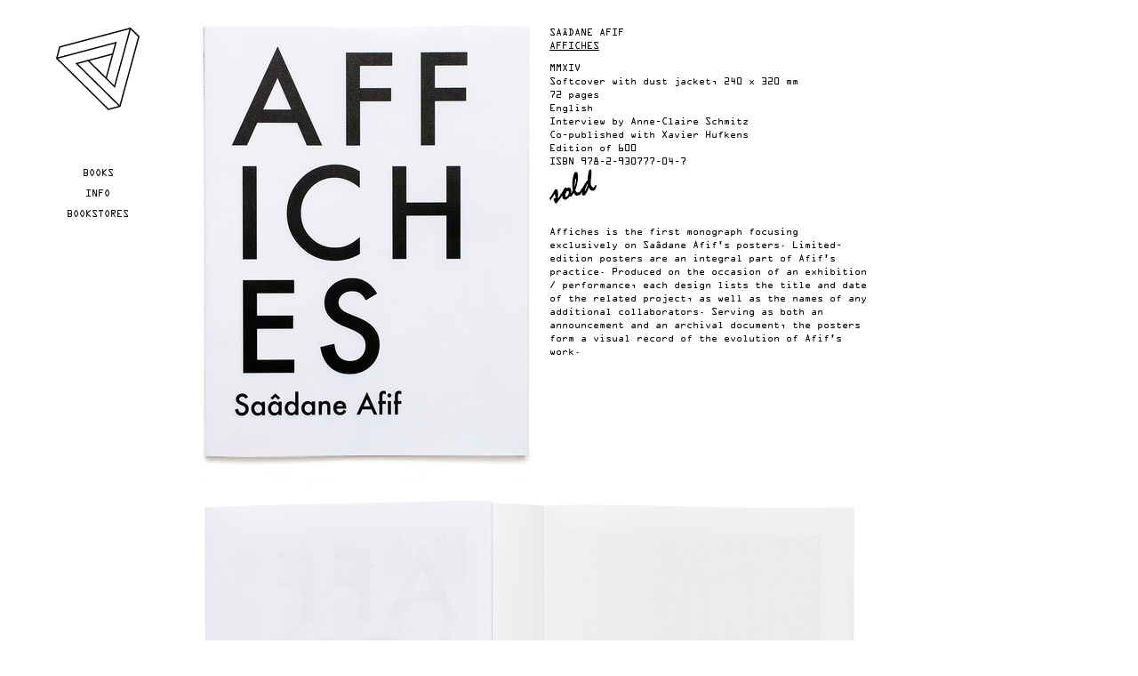

--- FILE ---
content_type: text/html; charset=utf-8
request_url: http://trianglebooks.bienavous.eu/books/sa%C3%A2dane-afif/affiches
body_size: 3521
content:
<!doctype html>

<!--[if IE 7]>    <html class="no-js ie7 oldie" lang="en" 
  xmlns:content="http://purl.org/rss/1.0/modules/content/"
  xmlns:dc="http://purl.org/dc/terms/"
  xmlns:foaf="http://xmlns.com/foaf/0.1/"
  xmlns:og="http://ogp.me/ns#"
  xmlns:rdfs="http://www.w3.org/2000/01/rdf-schema#"
  xmlns:sioc="http://rdfs.org/sioc/ns#"
  xmlns:sioct="http://rdfs.org/sioc/types#"
  xmlns:skos="http://www.w3.org/2004/02/skos/core#"
  xmlns:xsd="http://www.w3.org/2001/XMLSchema#"  lang="en" dir="ltr"> <![endif]-->
<!--[if IE 8]>    <html class="no-js ie8 oldie" lang="en" 
  xmlns:content="http://purl.org/rss/1.0/modules/content/"
  xmlns:dc="http://purl.org/dc/terms/"
  xmlns:foaf="http://xmlns.com/foaf/0.1/"
  xmlns:og="http://ogp.me/ns#"
  xmlns:rdfs="http://www.w3.org/2000/01/rdf-schema#"
  xmlns:sioc="http://rdfs.org/sioc/ns#"
  xmlns:sioct="http://rdfs.org/sioc/types#"
  xmlns:skos="http://www.w3.org/2004/02/skos/core#"
  xmlns:xsd="http://www.w3.org/2001/XMLSchema#"  lang="en" dir="ltr"> <![endif]-->
<!--[if gt IE 8]><!--> <html class="no-js" lang="en" 
  xmlns:content="http://purl.org/rss/1.0/modules/content/"
  xmlns:dc="http://purl.org/dc/terms/"
  xmlns:foaf="http://xmlns.com/foaf/0.1/"
  xmlns:og="http://ogp.me/ns#"
  xmlns:rdfs="http://www.w3.org/2000/01/rdf-schema#"
  xmlns:sioc="http://rdfs.org/sioc/ns#"
  xmlns:sioct="http://rdfs.org/sioc/types#"
  xmlns:skos="http://www.w3.org/2004/02/skos/core#"
  xmlns:xsd="http://www.w3.org/2001/XMLSchema#"  lang="en" dir="ltr"> <!--<![endif]-->
<head>
<title>TRIANGLE BOOKS | Saâdane Afif | Affiches</title>
<meta http-equiv="Content-Type" content="text/html; charset=utf-8" />
<link rel="shortcut icon" href="http://trianglebooks.bienavous.eu/sites/default/files/trianglebooks.svg" />
<meta name="description" content="Affiches is the first monograph focusing exclusively on Saâdane Afif’s posters. Limited-edition posters are an integral part of Afif’s practice. Produced on the occasion of an exhibition / performance, each design lists the title and date of the related project, as well as the names of any additional collaborators. Serving as both an announcement and an archival document, the" />
<meta name="generator" content="Drupal 7 (https://www.drupal.org)" />
<link rel="canonical" href="http://trianglebooks.bienavous.eu/books/sa%C3%A2dane-afif/affiches" />
<link rel="shortlink" href="http://trianglebooks.bienavous.eu/node/34" />
<link rel="apple-touch-icon" sizes="144x144" href="http://trianglebooks.bienavous.eu/sites/all/themes/trianglebooks/apple-touch-icon-144x144.png"><link rel="apple-touch-icon" sizes="114x114" href="http://trianglebooks.bienavous.eu/sites/all/themes/trianglebooks/apple-touch-icon-114x114.png">
<link rel="apple-touch-icon" sizes="72x72" href="http://trianglebooks.bienavous.eu/sites/all/themes/trianglebooks/apple-touch-icon-72x72.png">
<link rel="apple-touch-icon" href="http://trianglebooks.bienavous.eu/sites/all/themes/trianglebooks/apple-touch-icon.png">
<link rel="apple-touch-startup-image" href="http://trianglebooks.bienavous.eu/sites/all/themes/trianglebooks/apple-startup.png">
<meta name="MobileOptimized" content="width">
<meta name="HandheldFriendly" content="true"><meta name="viewport" content="width=device-width, initial-scale=1"><meta http-equiv="cleartype" content="on">
<meta http-equiv="X-UA-Compatible" content="IE=edge,chrome=1">
<style>
@import url("http://trianglebooks.bienavous.eu/modules/system/system.base.css?smy6gr");
@import url("http://trianglebooks.bienavous.eu/modules/system/system.menus.css?smy6gr");
@import url("http://trianglebooks.bienavous.eu/modules/system/system.messages.css?smy6gr");
@import url("http://trianglebooks.bienavous.eu/modules/system/system.theme.css?smy6gr");
</style>
<style>
@import url("http://trianglebooks.bienavous.eu/modules/field/theme/field.css?smy6gr");
@import url("http://trianglebooks.bienavous.eu/modules/node/node.css?smy6gr");
@import url("http://trianglebooks.bienavous.eu/modules/search/search.css?smy6gr");
@import url("http://trianglebooks.bienavous.eu/modules/user/user.css?smy6gr");
@import url("http://trianglebooks.bienavous.eu/sites/all/modules/views/css/views.css?smy6gr");
</style>
<style>
@import url("http://trianglebooks.bienavous.eu/sites/all/modules/ctools/css/ctools.css?smy6gr");
@import url("http://trianglebooks.bienavous.eu/sites/all/modules/ds/layouts/ds_3col_equal_width/ds_3col_equal_width.css?smy6gr");
</style>
<style>
@import url("http://trianglebooks.bienavous.eu/sites/all/themes/mothership/mothership/mothership/css/reset-html5.css?smy6gr");
@import url("http://trianglebooks.bienavous.eu/sites/all/themes/mothership/mothership/mothership/css/normalize.css?smy6gr");
@import url("http://trianglebooks.bienavous.eu/sites/all/themes/trianglebooks/css/jquery-ui.css?smy6gr");
@import url("http://trianglebooks.bienavous.eu/sites/all/themes/trianglebooks/css/jquery.selectBoxIt.css?smy6gr");
@import url("http://trianglebooks.bienavous.eu/sites/all/themes/trianglebooks/css/style.css?smy6gr");
</style>
<!--[if lt IE 9]>
  <script src="http://trianglebooks.bienavous.eu/sites/all/themes/mothership/mothership/mothership/js/html5.js"></script>
<![endif]-->
<script type="text/javascript" src="//use.typekit.net/ser4xau.js"></script>
<script type="text/javascript">try{Typekit.load();}catch(e){}</script>
</head>
<body class="not-front no-sidebars node-type-book" >
<a href="#main-content" class="element-invisible element-focusable">Skip to main content</a>


<header role="banner">
  <div class="siteinfo">
      <figure>
      <a href="/" title="Triangle Books" rel="home">
        <img src="/sites/all/themes/trianglebooks/images/trianglebooks.svg" alt="Triangle Books" />
      </a>
      </figure>

      </div>

      <div class="header-region">
      
    
<nav  id="block-system-main-menu" class="block block-system block-menu " role="navigation">
  
      
  <ul><li><a href="/" title="">Books</a></li>
<li><a href="/info">Info</a></li>
<li><a href="/bookstores">Bookstores</a></li>
</ul>

  



  
</nav>
  
    </div>
  
</header>

<div class="page">

  <div role="main" id="main-content">
    
    <h2 class="element-invisible">You are here</h2><div class="breadcrumb"><a href="/">Home</a></div>
    
    
    

    
    
    <div  about="/books/sa%C3%A2dane-afif/affiches" typeof="sioc:Item foaf:Document" class="ds-3col-equal node node-book view-mode-full clearfix">

  
  <div class="group-left">
    

<div class="field field-name-field-images field-type-image">
  
  
                <img typeof="foaf:Image" src="http://trianglebooks.bienavous.eu/sites/default/files/styles/books_-_cover__w370_/public/books/TB006_01_0.jpg?itok=SYkT8V5z" alt="" />        </div>
  </div>

  <div class="group-middle">
    

<div class="field field-name-field-authors field-type-text">
  
  
                Saâdane Afif        </div>
<!--
THIS FILE IS NOT USED AND IS HERE AS A STARTING POINT FOR CUSTOMIZATION ONLY.
See http://api.drupal.org/api/function/theme_field/7 for details.
After copying this file to your theme's folder and customizing it, remove this
HTML comment.
-->
  <h2 class="field-items">
          Affiches      </h2>


<div class="field field-name-field-technical-description field-type-text-long">
  
  
                <p>MMXIV<br />Softcover with dust jacket, 240 x 320 mm<br />72 pages<br />English<br />Interview by Anne-Claire Schmitz<br />Co-published with Xavier Hufkens<br />Edition of 600</p>
        </div>


<div class="field field-name-field-isbn field-type-text">
  
      <label>ISBN</label>
  
                978-2-930777-04-7        </div>


<div class="field field-name-buy field-type-ds">
  
  
                <img src='/sites/all/themes/trianglebooks/images/sold.png'>
        </div>


<div class="field field-name-body field-type-text-with-summary">
  
  
                <p>Affiches is the first monograph focusing exclusively on Saâdane Afif’s posters. Limited-edition posters are an integral part of Afif’s practice. Produced on the occasion of an exhibition / performance, each design lists the title and date of the related project, as well as the names of any additional collaborators. Serving as both an announcement and an archival document, the posters form a visual record of the evolution of Afif’s work.</p>
        </div>
  </div>

  <div class="group-right">
    

<div class="field field-name-following-pages field-type-ds">
  
  
                    <img src="http://trianglebooks.bienavous.eu/sites/default/files/styles/books_-_cover__w370_/public/books/TB006_02.jpg?itok=UGQ7V9xN"/>
    <img src="http://trianglebooks.bienavous.eu/sites/default/files/styles/books_-_cover__w370_/public/books/TB006_03.jpg?itok=Ahcn8oAs"/>
    <img src="http://trianglebooks.bienavous.eu/sites/default/files/styles/books_-_cover__w370_/public/books/TB006_04.jpg?itok=0uIFbpzk"/>
    <img src="http://trianglebooks.bienavous.eu/sites/default/files/styles/books_-_cover__w370_/public/books/TB006_05.jpg?itok=bKe-rxM0"/>
    <img src="http://trianglebooks.bienavous.eu/sites/default/files/styles/books_-_cover__w370_/public/books/TB006_06.jpg?itok=GVou5PhB"/>
    <img src="http://trianglebooks.bienavous.eu/sites/default/files/styles/books_-_cover__w370_/public/books/TB006_07.jpg?itok=9RKVpnyF"/>
    <img src="http://trianglebooks.bienavous.eu/sites/default/files/styles/books_-_cover__w370_/public/books/TB006_08.jpg?itok=hMPvSp2m"/>
    <img src="http://trianglebooks.bienavous.eu/sites/default/files/styles/books_-_cover__w370_/public/books/TB006_09.jpg?itok=l7zYyUCi"/>
        </div>
  </div>

</div>

  

    
  </div><!-- /main-->

  
  </div><!-- /page-->

<footer role="contentinfo">
  </footer>

<script src="http://ajax.googleapis.com/ajax/libs/jquery/0/jquery.min.js"></script>
<script src="http://trianglebooks.bienavous.eu/misc/jquery-extend-3.4.0.js?v=1.4.4"></script>
<script src="http://trianglebooks.bienavous.eu/misc/jquery-html-prefilter-3.5.0-backport.js?v=1.4.4"></script>
<script src="http://trianglebooks.bienavous.eu/misc/jquery.once.js?v=1.2"></script>
<script src="http://trianglebooks.bienavous.eu/misc/drupal.js?smy6gr"></script>
<script src="http://trianglebooks.bienavous.eu/sites/all/modules/entityreference/js/entityreference.js?smy6gr"></script>
<script src="http://trianglebooks.bienavous.eu/sites/all/modules/google_analytics/googleanalytics.js?smy6gr"></script>
<script src="https://www.googletagmanager.com/gtag/js?id=UA-5261859-28"></script>
<script>window.dataLayer = window.dataLayer || [];function gtag(){dataLayer.push(arguments)};gtag("js", new Date());gtag("set", "developer_id.dMDhkMT", true);gtag("config", "UA-5261859-28", {"groups":"default"});</script>
<script src="http://trianglebooks.bienavous.eu/sites/all/themes/mothership/mothership/mothership/js/contextual.js?smy6gr"></script>
<script src="http://trianglebooks.bienavous.eu/sites/all/themes/trianglebooks/js/jquery-ui.min.js?smy6gr"></script>
<script src="http://trianglebooks.bienavous.eu/sites/all/themes/trianglebooks/js/jquery.selectBoxIt.min.js?smy6gr"></script>
<script src="http://trianglebooks.bienavous.eu/sites/all/themes/trianglebooks/js/script.js?smy6gr"></script>
<script>jQuery.extend(Drupal.settings, {"basePath":"\/","pathPrefix":"","setHasJsCookie":0,"ajaxPageState":{"theme":"trianglebooks","theme_token":"rkmxvrxy8LmosG5XOP8etr8DsabB5vkG-AzBOYGElJY","js":{"misc\/jquery.js":1,"misc\/jquery-extend-3.4.0.js":1,"misc\/jquery-html-prefilter-3.5.0-backport.js":1,"misc\/jquery.once.js":1,"misc\/drupal.js":1,"sites\/all\/modules\/entityreference\/js\/entityreference.js":1,"sites\/all\/modules\/google_analytics\/googleanalytics.js":1,"https:\/\/www.googletagmanager.com\/gtag\/js?id=UA-5261859-28":1,"0":1,"sites\/all\/themes\/mothership\/mothership\/mothership\/js\/contextual.js":1,"sites\/all\/themes\/trianglebooks\/js\/jquery-ui.min.js":1,"sites\/all\/themes\/trianglebooks\/js\/jquery.selectBoxIt.min.js":1,"sites\/all\/themes\/trianglebooks\/js\/script.js":1},"css":{"modules\/system\/system.base.css":1,"modules\/system\/system.menus.css":1,"modules\/system\/system.messages.css":1,"modules\/system\/system.theme.css":1,"modules\/field\/theme\/field.css":1,"modules\/node\/node.css":1,"modules\/search\/search.css":1,"modules\/user\/user.css":1,"sites\/all\/modules\/views\/css\/views.css":1,"sites\/all\/modules\/ctools\/css\/ctools.css":1,"sites\/all\/modules\/ds\/layouts\/ds_3col_equal_width\/ds_3col_equal_width.css":1,"sites\/all\/themes\/mothership\/mothership\/mothership\/css\/reset-html5.css":1,"sites\/all\/themes\/mothership\/mothership\/mothership\/css\/normalize.css":1,"sites\/all\/themes\/trianglebooks\/css\/jquery-ui.css":1,"sites\/all\/themes\/trianglebooks\/css\/jquery.selectBoxIt.css":1,"sites\/all\/themes\/trianglebooks\/css\/style.css":1}},"better_exposed_filters":{"views":{"limited_editions":{"displays":{"block":{"filters":[]}}}}},"googleanalytics":{"account":["UA-5261859-28"],"trackOutbound":1,"trackMailto":1,"trackDownload":1,"trackDownloadExtensions":"7z|aac|arc|arj|asf|asx|avi|bin|csv|doc(x|m)?|dot(x|m)?|exe|flv|gif|gz|gzip|hqx|jar|jpe?g|js|mp(2|3|4|e?g)|mov(ie)?|msi|msp|pdf|phps|png|ppt(x|m)?|pot(x|m)?|pps(x|m)?|ppam|sld(x|m)?|thmx|qtm?|ra(m|r)?|sea|sit|tar|tgz|torrent|txt|wav|wma|wmv|wpd|xls(x|m|b)?|xlt(x|m)|xlam|xml|z|zip"}});</script>
</body>
</html>



--- FILE ---
content_type: text/css
request_url: http://trianglebooks.bienavous.eu/sites/all/themes/trianglebooks/css/style.css?smy6gr
body_size: 1396
content:
* {
	font-weight:normal;
	color:black;
	text-decoration:none;
	font-size:10px !important;
	line-height:15px !important;
	outline:none;
}

a, a:visited {color:black;}

header {
	position:fixed;
	top:30px;
	left:20px;
	width:180px;
	text-align:center;
}

.admin-menu header {
	top:60px;
}

.siteinfo {
}


div.page {
	position:absolute;
	left:220px;
	top:30px;
}

.admin-menu div.page {
	top:60px;
}


.breadcrumb {
	display:none;
}

a:hover {
	text-decoration:underline;
}

/* MENU */


nav {
	margin-top:55px;
}
nav ul {
	margin:0px;
	padding:0px;
}
nav ul li {
	line-height:20px !important;
}
nav ul li a {
	text-transform:uppercase;
	display:inline-block;
	padding-bottom:1px;
	border-bottom-style:solid;
	border-width:1px;
	border-color:#FFF;
	margin-bottom:3px;
}

nav ul li.active-trail a, nav ul li a.active, nav ul li a:hover {
	text-decoration:none;
	border-color:#000;
}


/* HOMEPAGE */

.page-homepage #main-content .block.block-views, .front #main-content .block.block-views {
	display: -webkit-flex;
  display:    -moz-flex;
  display:     -ms-flex;
  display:      -o-flex;
  display:         flex;
  	flex-direction: row;
	-webkit-flex-wrap: wrap;
	-moz-flex-wrap: wrap;
	-ms-flex-wrap: wrap;
	-o-flex-wrap: wrap;
	flex-wrap: wrap;
	-webkit-align-items: flex-start;
     -moz-align-items: flex-start;
      -ms-align-items: flex-start;
       -o-align-items: flex-start;
          align-items: flex-start;
}
.page-homepage .views-row, .front .views-row {
	display:inline-block;
	position:relative;
	margin-right:30px;
	margin-bottom:20px;
}


.page-homepage .views-row .group-right, .front .views-row .group-right {
	position:absolute;
	left:0px;
	top:0px;
	width:100%;
	display:none;
	pointer-events:  none;
}

/*.page-homepage .views-row:hover .group-right {
	display:block;
}

.page-homepage .views-row:hover .group-right div.field, .page-homepage .views-row:hover .group-right h2 {
	margin:0px;
	margin-left:10px;
	margin-right:10px;
}

.page-homepage .views-row:hover .group-right div.field {
	margin-top:10px;
}

.page-homepage .views-row:hover .group-left {
	filter : alpha(opacity=30);
	opacity : 0.3;
}*/




/* BOOK */

.ds-3col-equal > .group-left, .ds-3col-equal > .group-middle {
	width:auto;
	margin-right:15px;
}

.ds-3col-equal > .group-middle {
	width:360px;
}


.ds-3col-equal > .group-left {
	margin-top:-9px;
	min-width:380px;
}

.ds-3col-equal > .group-right {
	width:815px;
	float:left;
	margin-top:10px;
	clear:both;
}

.ds-3col-equal > .group-right img, img.samewidth {
	display:block;
	margin-bottom:15px;
}

.field-name-field-authors, h3 {
	text-transform:uppercase;
	width:100%;
}

h2 {
	text-transform:uppercase;
}

.field-name-liktolimited {
	margin-top:-3em;
	background-image:url(../images/buy2.png);
	background-repeat:no-repeat;
	background-position:bottom right;
	width:240px;
	height:130px;
}

.field-name-limited-edition.field-type-ds, .field-name-liktolimited a {
	color:black;
	text-transform:uppercase;
	text-decoration:underline;
}

.field-name-liktolimited a {
	display:block;
	padding-top:60px;
}

.field-name-limited-edition a {
	text-transform:uppercase;
	text-decoration:underline;
}

h2, h3 {
	text-decoration:underline;
}

h3 {
	margin-top:2em;
	width:100%;
	}

.field-name-body {
	width:100%;
}

.field-name-field-technical-description {
	margin-top:1em;
}

.field-name-field-technical-description u {
	text-decoration:underline;
}

label {
	font-weight:normal;
	display:inline-block;
}

.field-name-buy {
	margin-top:0px;
	margin-bottom:20px;
}

.field-name-buy table tr:first-child {
	display:none;
}

.field-name-buy input {
	margin-top:20px;
}

.field-name-buyyyyyyyyyyyyyy:hover input {
filter : alpha(opacity=60);
opacity : 0.6;
}

.field-name-field-external-link a, .field-name-field-pdf a {
	text-decoration:underline;
}

.field-name-body p {
	margin-bottom:1em;
}

/* select buttons */

.selectboxit-container {
	margin-top:0.5em;
}

.selectboxit-btn {
	background-color:#FFF;
	background-image:none;
	border-color:black;
	
}

.selectboxit-container * {
	font-family:inherit;
}

.selectboxit-container span, .selectboxit-container span, .selectboxit-container .selectboxit-options a {
	height:16px;
	padding-top:2px;
}

.selectboxit-list > .selectboxit-focus > .selectboxit-option-anchor {
	background-color:#666;
	background-image:none;
}

.selectboxit .selectboxit-arrow-container .selectboxit-arrow {
	top:40%;
}



/* newsletter */

#block-block-1 {
	margin-left:385px;
	
}



/* admin */

nav.tabs {
	position:fixed;
	right:0px;
	top:30px;
	margin:0px;
	padding:0px;
}

nav.tabs * {
	border-color:#F00;
}

nav.tabs ul li {
}

nav.tabs ul li a {
	background-color:#F00;
	color:white;
	border-style:none;
	padding:4px;
}

nav.tabs ul li.active a {
background-color: #ccc;
}

nav.tabs a:hover {
	text-decoration:none;
}



--- FILE ---
content_type: application/javascript
request_url: http://trianglebooks.bienavous.eu/sites/all/themes/trianglebooks/js/script.js?smy6gr
body_size: 194
content:
/*
(function ($) {
 //...
})(jQuery);
*/

 //Executes your code when the DOM is ready.  Acts the same as $(document).ready().
    jQuery(function() {
      //Calls the selectBoxIt method on your HTML select box.
      jQuery("select").selectBoxIt();
    });

--- FILE ---
content_type: image/svg+xml
request_url: http://trianglebooks.bienavous.eu/sites/all/themes/trianglebooks/images/trianglebooks.svg
body_size: 811
content:
<?xml version="1.0" encoding="utf-8"?>
<!-- Generator: Adobe Illustrator 14.0.0, SVG Export Plug-In . SVG Version: 6.00 Build 43363)  -->
<!DOCTYPE svg PUBLIC "-//W3C//DTD SVG 1.1//EN" "http://www.w3.org/Graphics/SVG/1.1/DTD/svg11.dtd">
<svg version="1.1" id="Layer_1" xmlns="http://www.w3.org/2000/svg" xmlns:xlink="http://www.w3.org/1999/xlink" x="0px" y="0px"
	 width="95.25px" height="95.375px" viewBox="0 0 95.25 95.375" enable-background="new 0 0 95.25 95.375" xml:space="preserve">
<path fill="none" stroke="#000000" stroke-width="1.5" stroke-miterlimit="300" d="M72.496,90.212L24.073,41.79l40.422-10.831
	 M1.795,35.821l66.146-17.724L57.111,58.52 M84.25,1.788L66.525,67.936L36.934,38.344 M72.496,90.212l21.17-79.008L84.25,1.789
	L5.241,22.959L1.795,35.822L59.633,93.66L72.496,90.212z"/>
</svg>
